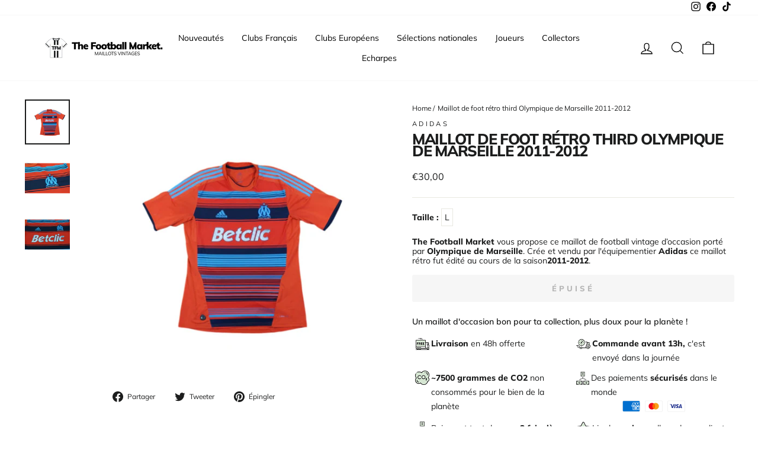

--- FILE ---
content_type: text/css
request_url: https://www.thefootballmarket.com/cdn/shop/t/20/assets/custom.css?v=33550543864526840341750772611
body_size: 2514
content:
p:root{--color-accent: black;--color-light:white}.cus-desc{display:flex;flex-wrap:wrap;margin:0 0 30px}.more-info{display:inline-block}.cus-desc-add-info{flex:0 0 50%;max-width:50%;padding-left:20px}.cus-desc-description{flex:0 0 50%;max-width:50%;padding-right:20px}.cus-right-both{display:flex;flex-wrap:wrap;align-items:center}.cus-title-left{height:60px;padding:0 10px;flex:0 0 20%;max-width:20%;line-height:60px}.cus-info-right{height:60px;flex:0 0 80%;max-width:80%;line-height:14px;display:flex;align-items:center}.main-title{border:1px solid;border-color:var(--colorBorder);padding:10px;text-transform:uppercase;letter-spacing:.1em;display:flex;text-align:center;justify-content:center;align-items:center}.cus-sub-title{height:60px;line-height:60px;padding:0 10px}.main-desc-leftside{display:block;height:100%;padding:20px 30px 20px 0}#main-desc--condition{display:block;align-items:center;margin-bottom:15px}.table-view{display:none}@media (max-width: 767px){.cus-desc-description{flex:0 0 100%;max-width:100%;padding-right:0}.cus-desc-add-info{flex:0 0 100%;max-width:100%;margin-bottom:30px;padding-left:0}.cus-title-left{flex:0 0 25%;max-width:25%}.cus-info-right{flex:0 0 75%;max-width:75%}.cus-desc{display:flex;flex-wrap:wrap;margin:0}.main-desc-leftside{display:flex;flex-wrap:wrap;align-items:center;height:auto;padding:10px 0}.page-content--product{padding-bottom:0}}.tabs{left:50%;-webkit-transform:translateX(-50%);transform:translate(-50%);position:relative;background:#fff;padding:0 0 80px;width:100%;height:auto;border-radius:5px;min-width:240px}.tabs input[name=tab-control]{display:none}.tabs .content section h2,.tabs ul li label span{font-family:Muli;font-weight:700;font-size:15px;color:#000;letter-spacing:.1em;vertical-align:middle}.tabs ul{position:relative;list-style-type:none;padding-left:0;display:-webkit-box;display:-ms-flexbox;display:flex;-webkit-box-orient:horizontal;-webkit-box-direction:normal;-ms-flex-direction:row;flex-direction:row;-webkit-box-pack:justify;-ms-flex-pack:justify;justify-content:space-between;-webkit-box-align:end;-ms-flex-align:end;align-items:flex-end;-ms-flex-wrap:wrap;flex-wrap:wrap;margin:0}.tabs ul li{border:1px solid;border-color:var(--colorBorder);box-sizing:border-box;-webkit-box-flex:1;-ms-flex:1;flex:1;width:25%;text-align:center;padding:0;margin:0 12px}.tabs ul li label{color:#000;overflow:hidden;text-overflow:ellipsis;display:block;cursor:pointer;white-space:nowrap;-webkit-touch-callout:none;-webkit-user-select:none;-moz-user-select:none;-ms-user-select:none;user-select:none;padding:15px 0}.tabs ul li label br{display:none}.tabs ul li label svg{fill:#000;height:1.2rem;vertical-align:middle;margin-right:.2em;-webkit-transition:all .2s ease-in-out;transition:all .2s ease-in-out}.tabs ul li label:hover span,.tabs ul li label:focus span,.tabs ul li label:active span{outline:0;color:#d4e5d1;-webkit-transition:all .2s ease-in-out;transition:all .2s ease-in-out}.tabs ul li label:hover svg,.tabs ul li label:focus svg,.tabs ul li label:active svg{fill:#d4e5d1}.tabs .slider{position:absolute;width:25%;-webkit-transition:all .33s cubic-bezier(.38,.8,.32,1.07);transition:all .33s cubic-bezier(.38,.8,.32,1.07);top:45px}.tabs .slider .indicator{position:relative;width:50px;max-width:100%;margin:0 auto;height:4px;background:#d4e5d1;border-radius:1px}.tabs .content{margin:30px 12px 0}.main-title--icon{display:flex;align-items:center;margin-right:5px}.tabs .content .desc-tab-content{display:none;-webkit-animation-name:content;animation-name:content;-webkit-animation-direction:normal;animation-direction:normal;-webkit-animation-duration:.3s;animation-duration:.3s;-webkit-animation-timing-function:ease-in-out;animation-timing-function:ease-in-out;-webkit-animation-iteration-count:1;animation-iteration-count:1;line-height:1.4}.tabs .content .desc-tab-content h2{color:#d4e5d1;display:none}.tabs .content .desc-tab-content h2:after{content:"";position:relative;display:block;width:30px;height:3px;background:#d4e5d1;margin-top:5px;left:1px}.desc-tab-content--left,.desc-tab-content--right{width:50%}.tabs input[name=tab-control]:nth-of-type(1):checked~ul>li:nth-child(1)>label span{cursor:default;color:#d4e5d1}.tabs input[name=tab-control]:nth-of-type(1):checked~ul>li:nth-child(1)>label svg{fill:#d4e5d1}@media (max-width: 600px){.tabs input[name=tab-control]:nth-of-type(1):checked~ul>li:nth-child(1)>label span{background:#00000014}}.tabs input[name=tab-control]:nth-of-type(1):checked~.slider{-webkit-transform:translateX(0%);transform:translate(0)}.tabs input[name=tab-control]:nth-of-type(1):checked~.content>.desc-tab-content:nth-child(1){display:flex;flex-basis:50%}.tabs input[name=tab-control]:nth-of-type(2):checked~ul>li:nth-child(2)>label span{cursor:default;color:#d4e5d1}.tabs input[name=tab-control]:nth-of-type(2):checked~ul>li:nth-child(2)>label svg{fill:#d4e5d1}@media (max-width: 600px){.tabs input[name=tab-control]:nth-of-type(2):checked~ul>li:nth-child(2)>label span{background:#00000014}}.tabs input[name=tab-control]:nth-of-type(2):checked~.slider{-webkit-transform:translateX(100%);transform:translate(100%)}.tabs input[name=tab-control]:nth-of-type(2):checked~.content>.desc-tab-content:nth-child(2){display:flex;flex-basis:50%}.tabs input[name=tab-control]:nth-of-type(3):checked~ul>li:nth-child(3)>label span{cursor:default;color:#d4e5d1}.tabs input[name=tab-control]:nth-of-type(3):checked~ul>li:nth-child(3)>label svg{fill:#d4e5d1}@media (max-width: 600px){.tabs input[name=tab-control]:nth-of-type(3):checked~ul>li:nth-child(3)>label span{background:#00000014}}.tabs input[name=tab-control]:nth-of-type(3):checked~.slider{-webkit-transform:translateX(200%);transform:translate(200%)}.tabs input[name=tab-control]:nth-of-type(3):checked~.content>.desc-tab-content:nth-child(3){display:flex;flex-basis:50%}.tabs input[name=tab-control]:nth-of-type(4):checked~ul>li:nth-child(4)>label{cursor:default;color:#d4e5d1}.tabs input[name=tab-control]:nth-of-type(4):checked~ul>li:nth-child(4)>label svg{fill:#d4e5d1}@media (max-width: 600px){.tabs input[name=tab-control]:nth-of-type(4):checked~ul>li:nth-child(4)>label{background:#00000014}}.tabs input[name=tab-control]:nth-of-type(4):checked~.slider{-webkit-transform:translateX(300%);transform:translate(300%)}.tabs input[name=tab-control]:nth-of-type(4):checked~.content>.desc-tab-content:nth-child(4){display:flex;flex-basis:50%}@-webkit-keyframes content{0%{opacity:0;-webkit-transform:translateY(5%);transform:translateY(5%)}to{opacity:1;-webkit-transform:translateY(0%);transform:translateY(0)}}@keyframes content{0%{opacity:0;-webkit-transform:translateY(5%);transform:translateY(5%)}to{opacity:1;-webkit-transform:translateY(0%);transform:translateY(0)}}@media (max-width: 1000px){.tabs ul li label{white-space:initial}.tabs ul li label br{display:initial}.tabs ul li label svg{height:1.5em}}@media (max-width: 600px){.tabs ul li label{padding:5px;border-radius:5px;margin:10px 0}.tabs ul li label span,.tabs .slider{display:none}.tabs .content{margin-top:20px}.tabs .content section h2{display:block}.desc-tab-content{flex-direction:column}.desc-tab-content--left,.desc-tab-content--right{width:100%}}.grid--one-line{display:grid;grid-auto-flow:column;grid-gap:5px;width:100%}.grid--one-line:after{content:clear;display:none;clear:both}.collection-item:hover .collection-image{transform:scale(.97);transition:all .8s ease}.page-content--top{padding-top:24px}@media only screen and (min-width: 769px){.collection-content{padding-top:24px}}.rte.collection__description{margin-bottom:12px}.collection-filter__item{margin-bottom:0}.breadcrumb{list-style:none;display:inline-flex}.breadcrumb__divider{margin-right:5px}.header-layout{max-width:1300px;padding:0 30px;height:70px;line-height:70px;margin:auto;display:flex;align-items:center;justify-content:space-between}.site-nav{line-height:1.4}.site-nav__dropdown-link{display:flex;flex-direction:row;align-items:center;padding:5px}.site-nav__link--has-dropdown,.site-nav__item{position:static}.site-nav__dropdown-link>img{margin-right:5px}.site-nav__dropdown-link--second-level{font-size:11px!important}.site-nav__dropdown{position:absolute;left:0;right:0;margin:auto;overflow:hidden;width:100%;display:block;background-color:#fff}.dropdown-horizontal{display:flex!important;flex-direction:row;flex-wrap:wrap;align-content:center;justify-content:flex-start;align-items:self-start;text-align:left}.megamenu-wrapper{visibility:hidden;background-color:#fff}.megamenu-wrapper>.grid{background-color:#fff;margin-top:20px}.site-nav--is-megamenu:hover>div{visibility:visible}.nav-wrapper{position:absolute;width:100%;left:0;right:0;padding:0 40px;margin:0 auto}.nav-wrapper::focus-within{visibility:visible;display:contents}.megamenu--multi-level{position:absolute;left:0;right:0;margin:auto;overflow:hidden;width:100%;display:block;transform-origin:top;background-color:#fff}.site-nav--is-dropdown--heading{padding:12px}li.site-nav--is-megamenu--heading{list-style:none;float:left;width:20%;padding:5px 12px;box-sizing:border-box;text-align:left;cursor:pointer;clear:both;margin:0!important;border-right:.5px solid lightgrey;position:static;line-height:normal}li.site-nav--is-megamenu--heading>ul{position:absolute;top:0;margin-left:0;padding-left:30px;padding-top:12px;width:78%;height:100%;left:20%;box-shadow:none;opacity:0;overflow:hidden scroll;z-index:1000000;display:none}li.site-nav--is-megamenu--heading:hover>ul{position:absolute;top:0;margin-left:0;padding-left:30px;padding-top:12px;display:flex;flex-flow:row wrap;width:78%;height:100%;left:20%;box-shadow:none;opacity:1;align-items:stretch;justify-content:flex-start;overflow:hidden scroll;z-index:1000000;background-color:#fff}li.site-nav--is-megamenu--heading:active>ul{position:absolute;top:0;margin-left:0;padding-left:30px;padding-top:12px;display:flex;flex-flow:row wrap;width:78%;height:100%;left:20%;box-shadow:none;opacity:1;align-items:stretch;justify-content:flex-start;overflow:hidden scroll;z-index:1000000}.site-nav--is-megamenu--flyout-menu:hover{display:flex;visibility:visible}.site-nav--is-megamenu--flyout-menu:focus-within{display:flex visibility:visible}li.site-nav--is-megamenu--heading:hover{background-color:#f1f1f1}.site-nav--is-megamenu--links-column{min-width:25%;height:100%}.site-nav--is-megamenu:hover>div>ul>li>.first-flyout{display:flex;opacity:1}.site-nav--is-megamenu--links-column--header{font-weight:700;height:34px;margin:-10px 0 0;padding:10px 0 5px;text-align:left;box-sizing:content-box}.site-nav--is-megamenu--flyout-title{text-transform:none;letter-spacing:1px;background-color:transparent!important}.site-nav--linklist{line-height:normal;text-align:left}.site-nav--linklist>li{line-height:normal}.site-nav--linklist>li>a{padding:10px 0 0;white-space:nowrap;line-height:normal;font-size:11px!important}.drawer{max-width:100%}.drawer--right{width:100%}.mobile-nav__link--top-level{font-size:1.4em;text-transform:uppercase;font-weight:700}.mobile-nav__sublist{margin:0 0 0 1em}.mobile-nav__sublist.collapsible-content{overflow:hidden}.mobile-nav__link--level-1{text-transform:uppercase}.collapsible-trigger__icon{display:block;position:absolute;right:15px;top:15%;width:20px;height:20px;transform:none}.mobile-nav__has-sublist .collapsible-trigger__icon{right:30px}.mobile-nav__toggle button{border-left:none}.collapsible-trigger__icon .icon{display:block;width:16px;height:16px;transition:all .1s ease-in}.collapsible-trigger.is-open .collapsible-trigger__icon>.icon-chevron-down>.plus{stroke-width:0px}.Reassurance__Heading{font-weight:600}.Reassurance__Grid{display:grid;grid-template-columns:1fr 1fr;width:100%;padding:12px 0}.Reassurance__Item{display:flex;padding:5px}.Reassurance__Item li svg{width:80%}.Reassurance__Picto{display:flex;align-items:flex-start;margin-right:3px}.Reassurance__Label{line-height:24px}.Reassurance-payment-icons{grid-column:1/3}.social-grid-wrapper{display:flex;flex-direction:row;justify-content:space-between;height:450px}.social-grid-wrapper--left{display:grid;grid-template-columns:1fr 1fr 1.2fr;grid-template-rows:auto;align-items:center;width:48%;grid-gap:10px;max-height:400px}.social-grid-wrapper--right{display:grid;grid-template-columns:1fr .9fr 1fr;grid-template-rows:auto;align-items:center;width:48%;grid-gap:10px;max-height:400px}.social-grid__image,.social-grid--left--item,.social-grid--right--item{position:relative}.social-grid__image--overlay{position:absolute;cursor:pointer;height:100%;width:100%;opacity:0;top:0;background-color:#000}.social-grid__image--overlay:hover{opacity:.5;transition:opacity .4s ease}.social-grid__image--overlay>img{position:absolute;margin:auto;right:0;left:0;top:0;bottom:0}.grid-item-a{grid-row:1/3;grid-column:1/1}.grid-item-a .social-grid__image{height:100%;width:100%;max-width:250px;max-height:250px}.grid-item-b{grid-row:1/1;grid-column:2/2}.grid-item-c{grid-row:2/2;grid-column:2/2}.grid-item-b .social-grid__image,.grid-item-c .social-grid__image{max-height:200px;max-width:200px;object-fit:cover}.grid-item-d{grid-row:1/3;grid-column:3/3}.grid-item-d .social-grid__image{width:100%;max-width:300px;max-height:300px}.grid-item-e{grid-row:1/3;grid-column:1/1}.grid-item-e .social-grid__image{height:100%;width:100%;max-width:250px;max-height:350px}.grid-item-f{grid-row:1/1;grid-column:2/2}.grid-item-g{grid-row:2/2;grid-column:2/2}.grid-item-f .social-grid__image,.grid-item-g .social-grid__image{max-height:200px;max-width:200px;object-fit:cover}.grid-item-h{grid-row:1/3;grid-column:3/3}.grid-item-h .social-grid__image{width:100%;max-width:300px;max-height:300px}span.product-details-size{border:1px solid;border-color:var(--colorBorder);padding:5px}.product-block .shopify-payment-button{margin-top:0}.product-block .payment-buttons{display:grid;grid-template-columns:1fr 1fr;grid-column-gap:10px}@media screen and (max-width:1008px){.social-grid-wrapper{display:flex;flex-direction:column;justify-content:space-between;height:auto}.social-grid-wrapper--left{display:grid;grid-template-columns:1fr 1fr 1.2fr;grid-template-rows:auto;align-items:center;width:100%;grid-gap:10px;max-height:400px}.social-grid-wrapper--right{display:grid;grid-template-columns:1fr .9fr 1fr;grid-template-rows:auto;align-items:center;width:100%;grid-gap:10px;max-height:400px;margin-top:20px}}.tfm-banner{background-color:#fcf4ee;padding:50px 0}.tfm-banner .feature-row{margin:0}.tfm-banner .feature-row__text{min-width:55%;flex:0 1 55%;padding:0;margin-left:0}.tfm-banner .feature-row__image{flex:0 1 50%}.tfm-banner .h1{text-transform:none;font-size:2.5rem}.tfm-banner .tfm-button{text-align:center}.tfm-banner a{background-color:#d4e5d1;color:#000}.page-content--product{padding-top:30px}.inline-size-block{display:none}.rg_Simple-Hero{display:block;min-height:550px}.hero.rg_Simple-Hero--Wrapper{position:absolute;width:100%;left:0;text-align:center;min-height:550px}.rg_Simple-Hero .hero__image{max-height:550px;min-height:550px;object-fit:none}.rg_Simple-Hero .hero__text-wrap{position:relative;margin-top:150px;height:200px;color:#fff;z-index:4}.rg_Simple-Hero .hero__subtitle,.rg_Simple-Hero .hero__link{text-transform:uppercase}.rg_Simple-Hero .btn--inverse{background-color:transparent;color:#fff;border:2px solid #fff}@media screen and (min-width:768px){.rg_Simple-Hero .hero__title{font-size:40px}.rg_Simple-Hero .hero__image{max-height:550px;min-height:unset}}@media screen and (min-width:1004px){.rg_Simple-Hero .hero__image{object-fit:cover}}@media screen and (max-width:768px){.product-block-social-sharing,.product-block.product-block-separator{display:none}.Reassurance__Grid{display:grid;grid-template-columns:1fr;width:100%;padding:12px 0}.inline-size-block{display:inline-block}.product-block.product-block-custom{display:none}.Reassurance__Item{text-align:left}.Reassurance__Item .Reassurance-payment-icons{grid-column:2/3}.Reassurance__Item .Reassurance-payment-icons>ul{text-align:left}#main-desc--coequipers,#main-desc-story{width:100%}.tfm-banner .feature-row__text{padding-top:20px}}
/*# sourceMappingURL=/cdn/shop/t/20/assets/custom.css.map?v=33550543864526840341750772611 */


--- FILE ---
content_type: text/javascript; charset=utf-8
request_url: https://app-api.vidjet.io/df6807bf-e10d-40c2-80c9-175e8f0dfd7d/shopify/scripttag?v=1628580557768&shop=the-footballmarket.myshopify.com
body_size: 197
content:
(function (d, s, id) {
  if (d.getElementById(id)) return;
  const t = d.getElementsByTagName(s)[0];
  const vis = d.createElement(s);
  vis.id = id;
  vis.src = 'https://media.vidjet.io/client-app.js?siteId=df6807bf-e10d-40c2-80c9-175e8f0dfd7d';
  t.parentNode.insertBefore(vis, t);
})(document, 'script', 'vidjet');
